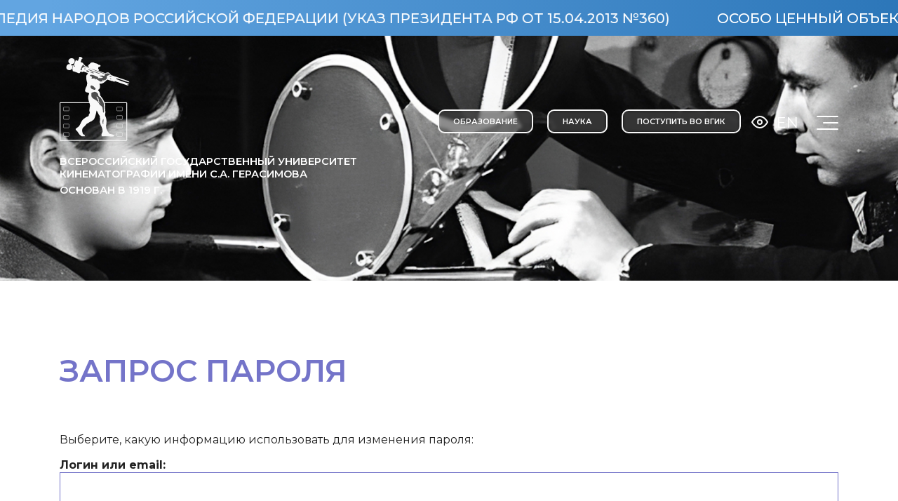

--- FILE ---
content_type: text/html; charset=utf-8
request_url: https://vgik.info/auth/?forgot_password=yes&backurl=%2Fscience%2Fsociety%2FDiskussionnyj+klub%2F2014-2015_DK.php
body_size: 11618
content:

<!DOCTYPE html>
<html lang="ru">
<head>
    <meta charset="UTF-8">
    <title>Запрос пароля</title>

    <meta name="viewport" content="width=device-width, initial-scale=1.0, maximum-scale=1.0, user-scalable=no" />
    <meta name="viewport" content="width=device-width, initial-scale=1" />


    <script data-skip-moving="true">(function(w, d, n) {var cl = "bx-core";var ht = d.documentElement;var htc = ht ? ht.className : undefined;if (htc === undefined || htc.indexOf(cl) !== -1){return;}var ua = n.userAgent;if (/(iPad;)|(iPhone;)/i.test(ua)){cl += " bx-ios";}else if (/Windows/i.test(ua)){cl += ' bx-win';}else if (/Macintosh/i.test(ua)){cl += " bx-mac";}else if (/Linux/i.test(ua) && !/Android/i.test(ua)){cl += " bx-linux";}else if (/Android/i.test(ua)){cl += " bx-android";}cl += (/(ipad|iphone|android|mobile|touch)/i.test(ua) ? " bx-touch" : " bx-no-touch");cl += w.devicePixelRatio && w.devicePixelRatio >= 2? " bx-retina": " bx-no-retina";if (/AppleWebKit/.test(ua)){cl += " bx-chrome";}else if (/Opera/.test(ua)){cl += " bx-opera";}else if (/Firefox/.test(ua)){cl += " bx-firefox";}ht.className = htc ? htc + " " + cl : cl;})(window, document, navigator);</script>


<link href="https://cdn.jsdelivr.net/npm/swiper@8/swiper-bundle.min.css" type="text/css" rel="stylesheet"/>
<link href="/bitrix/cache/css/s1/vgik/template_f9153972df5d339bbfb118e9421078b0/template_f9153972df5d339bbfb118e9421078b0_v1.css?1768997868172533" type="text/css" rel="stylesheet" data-template-style="true"/>
	<link rel="stylesheet" href="https://cdn.jsdelivr.net/npm/glightbox/dist/css/glightbox.min.css" />
    






    <link rel="stylesheet" href="/local/templates/vgik/css/grid.css">
    <link rel="stylesheet" href="/local/templates/vgik/css/reset.css">
    <link rel="stylesheet" href="/local/templates/vgik/css/calendar.css">
    <link rel="stylesheet" href="/local/templates/vgik/css/bvi.css">
    <link rel="stylesheet" href="https://cdn.jsdelivr.net/npm/swiper@8/swiper-bundle.min.css" />
    <link rel="stylesheet" href="/local/templates/vgik/css/main.css?ver=1.2">

	
</head>
<body>

<style>
.block-header{
    position: relative;
}
.old-version-site{
    right: 0;
    top:160px;
    position: absolute;
    color: #fff;
    text-decoration: underline;
}

.old-version-site:hover{
    text-decoration: none;
}

@media (max-width:760px) {
    .old-version-site{
    top:40px;
}
}


</style>

<header class="">
        <div class="ticker">
        <span>
            Особо ценный объект культурного наследия народов Российской Федерации (указ Президента РФ от 15.04.2013 №360)        </span>
    </div>
    <div class="container block-header">
        <div class="header-row">
            <a href="/" class="logo">
                <img src="/local/templates/vgik/img/logo.svg" alt="">
				<span>
					ВСЕРОССИЙСКИЙ ГОСУДАРСТВЕННЫЙ УНИВЕРСИТЕТ КИНЕМАТОГРАФИИ ИМЕНИ С.А.&nbsp;ГЕРАСИМОВА

					<b>основан в <em>1919</em> г.</b>
				</span>
            </a>
            <div class="navigation">
				
                
<nav class="primary-nav">
    <ul>
                <li><a href="/facultets/">ОБРАЗОВАНИЕ</a></li>
                <li><a href="https://nauka.vgik.info">НАУКА</a></li>
                <li><a href="/abiturient/higher/abiturientam.php">Поступить во ВГИК</a></li>
            </ul>

</nav>
                <div class="profile-btns">
                    <div class="send-blind bvi-open">
                        <a itemprop="copy" alt="Версия для людей с ограниченными возможностями" title="Версия для людей с ограниченными возможностями">
                        <svg width="24" height="24" viewBox="0 0 24 24" fill="none" xmlns="http://www.w3.org/2000/svg">
                            <path d="M1 12C1 12 5 4 12 4C19 4 23 12 23 12C23 12 19 20 12 20C5 20 1 12 1 12Z" stroke="#F8F8F8" stroke-width="2" stroke-linecap="round" stroke-linejoin="round"/>
                            <path d="M12 15C13.6569 15 15 13.6569 15 12C15 10.3431 13.6569 9 12 9C10.3431 9 9 10.3431 9 12C9 13.6569 10.3431 15 12 15Z" stroke="#F8F8F8" stroke-width="2" stroke-linecap="round" stroke-linejoin="round"/>
                        </svg>
						</a>
                    </div>
<!--
                    <a href="/auth/" class="profile">
                        <svg width="24" height="24" viewBox="0 0 24 24" fill="none" xmlns="http://www.w3.org/2000/svg">
                            <path d="M20 21V19C20 17.9391 19.5786 16.9217 18.8284 16.1716C18.0783 15.4214 17.0609 15 16 15H8C6.93913 15 5.92172 15.4214 5.17157 16.1716C4.42143 16.9217 4 17.9391 4 19V21" stroke="#F8F8F8" stroke-width="2" stroke-linecap="round" stroke-linejoin="round"/>
                            <path d="M12 11C14.2091 11 16 9.20914 16 7C16 4.79086 14.2091 3 12 3C9.79086 3 8 4.79086 8 7C8 9.20914 9.79086 11 12 11Z" stroke="#F8F8F8" stroke-width="2" stroke-linecap="round" stroke-linejoin="round"/>
                        </svg>
                    </a>
-->
<div>
	<a href="javascript:translate();" class="lang" style="margin: 0 0 0 12px">
                        En
                    </a>
					</div>
                </div>

                <div class="nav-toggle">
                    <span></span><span></span><span></span>
                </div>
            </div>
        </div>

    
    </div>
</header>
<main>

        <div class="first-screen-iner-page-news" style="background: url(/local/templates/vgik/img/sept/bg_new.png); background-position: center; background-repeat: no-repeat; background-size: cover;"></div>

    <div class="first-screen-iner-page-news first-screen-iner-page-news_mobile" style="background: url(/local/templates/vgik/img/sept/bg_new_mobile.jpg); background-position: center; background-repeat: no-repeat; background-size: cover;"></div>


    <div class="default_page_inner">
        <div class="container">


  
            <div class="iner-page-title">Запрос пароля</div>

            
    <form name="bform" method="post" target="_top" action="/auth/index.php?forgot_password=yes&amp;backurl=%2Fscience%2Fsociety%2FDiskussionnyj+klub%2F2014-2015_DK.php">
	<input type="hidden" name="backurl" value="/auth/index.php?backurl=%2Fscience%2Fsociety%2FDiskussionnyj+klub%2F2014-2015_DK.php" />
	<input type="hidden" name="AUTH_FORM" value="Y">
	<input type="hidden" name="TYPE" value="SEND_PWD">

	<p>Выберите, какую информацию использовать для изменения пароля:</p>

	<div style="margin-top: 16px">
		<div><b>Логин или email:</b></div>
		<div>
			<input type="text" name="USER_LOGIN" value="" />
			<input type="hidden" name="USER_EMAIL" />
		</div>
		<div>Контрольная строка для смены пароля, а также ваши регистрационные данные, будут высланы вам по email.</div>
	</div>


	<div style="margin-top: 16px">
		<div>
			<input type="hidden" name="captcha_sid" value="0tto686sau82gkt3mbba32ncwpef9g8u" />
			<img src="/bitrix/tools/captcha.php?captcha_sid=0tto686sau82gkt3mbba32ncwpef9g8u" width="180" height="40" alt="CAPTCHA" />
		</div>
		<div>Введите символы с картинки:</div>
		<div><input type="text" name="captcha_word" maxlength="50" value="" /></div>
	</div>
	<div style="margin-top: 20px">
		<input type="submit" name="send_account_info" value="Выслать" />
	</div>
</form>

<div style="margin-top: 16px">
	<p><a href="/auth/index.php?login=yes&amp;backurl=%2Fscience%2Fsociety%2FDiskussionnyj+klub%2F2014-2015_DK.php"><b>Авторизация</b></a></p>
</div>

    </div>
    </div>
</main>
<footer>
    <div class="container">
        <div class="footer-row">
            <div class="col-footer">
                <div class="title-footer">
                    Контакты
                </div>
                <div class="desc-footer">
                    <p><a href="tel: +7 (499) 181-13-14">+7 (499) 181-13-14</a></p>
<p><a href="mailto: mail@vgik.info">mail@vgik.info</a></p>
<p>Россия, 129226 Москва, ул. <br>Вильгельма Пика, д.3</p>
<p>Пн-пт 9:15 - 17:45</p>                </div>

                <ul class="social-list">
    <li>
        <a href="https://vk.com/public171289540">
            <svg width="25" height="24" viewBox="0 0 25 24" fill="none" xmlns="http://www.w3.org/2000/svg">
                <path d="M21.5871 6.85507C21.7271 6.39007 21.5871 6.04907 20.9248 6.04907H18.731C18.1728 6.04907 17.9177 6.34407 17.7777 6.66807C17.7777 6.66807 16.6623 9.38707 15.0817 11.1501C14.5715 11.6631 14.3384 11.8251 14.0603 11.8251C13.9213 11.8251 13.7192 11.6631 13.7192 11.1981V6.85507C13.7192 6.29707 13.5582 6.04907 13.093 6.04907H9.64575C9.29762 6.04907 9.08754 6.30707 9.08754 6.55307C9.08754 7.08107 9.87783 7.20307 9.95886 8.69107V11.9191C9.95886 12.6261 9.83181 12.7551 9.55171 12.7551C8.80844 12.7551 6.99979 10.0261 5.9264 6.90207C5.71732 6.29507 5.50625 6.05007 4.94604 6.05007H2.75325C2.12602 6.05007 2.00098 6.34507 2.00098 6.66907C2.00098 7.25107 2.74425 10.1311 5.46323 13.9401C7.27589 16.5411 9.82781 17.9511 12.1527 17.9511C13.5462 17.9511 13.7182 17.6381 13.7182 17.0981V15.1321C13.7182 14.5061 13.8513 14.3801 14.2924 14.3801C14.6165 14.3801 15.1747 14.5441 16.4762 15.7971C17.9628 17.2831 18.2088 17.9501 19.0441 17.9501H21.2369C21.8632 17.9501 22.1763 17.6371 21.9962 17.0191C21.7991 16.4041 21.0889 15.5091 20.1465 14.4501C19.6344 13.8461 18.8691 13.1961 18.636 12.8711C18.3109 12.4521 18.4049 12.2671 18.636 11.8951C18.637 11.8961 21.309 8.13407 21.5871 6.85507Z" fill="#F8F8F8"/>
            </svg>
        </a>
    </li>
    <li>
        <a href="https://www.youtube.com/channel/UCplgX4wp3esYMJjneR7vyfg">
            <svg width="25" height="24" viewBox="0 0 25 24" fill="none" xmlns="http://www.w3.org/2000/svg">
                <g clip-path="url(#clip0_332_4128)">
                    <path d="M23.5169 6.50708C23.381 6.02231 23.1162 5.58342 22.7507 5.23708C22.3748 4.88008 21.9142 4.62471 21.4122 4.49508C19.5335 4.00008 12.0068 4.00008 12.0068 4.00008C8.86897 3.96439 5.73193 4.12135 2.61337 4.47008C2.11138 4.60929 1.65159 4.87036 1.27489 5.23008C0.904755 5.58608 0.636657 6.02508 0.496607 6.50608C0.160178 8.31782 -0.00328232 10.1574 0.00842991 12.0001C-0.00357444 13.8411 0.159485 15.6801 0.496607 17.4941C0.633656 17.9731 0.900753 18.4101 1.27189 18.7631C1.64302 19.1161 2.10519 19.3711 2.61337 19.5061C4.51706 20.0001 12.0068 20.0001 12.0068 20.0001C15.1486 20.0358 18.2896 19.8789 21.4122 19.5301C21.9142 19.4004 22.3748 19.1451 22.7507 18.7881C23.1161 18.4418 23.3806 18.0029 23.5159 17.5181C23.8612 15.707 24.029 13.8667 24.0171 12.0231C24.0431 10.1717 23.8755 8.32264 23.5169 6.50608V6.50708ZM9.61391 15.4241V8.57708L15.8762 12.0011L9.61391 15.4241Z" fill="#F8F8F8"/>
                </g>
                <defs>
                    <clipPath id="clip0_332_4128">
                        <rect width="24.0087" height="24" fill="white" transform="translate(0.00878906)"/>
                    </clipPath>
                </defs>
            </svg>
        </a>
    </li>
    <li>
        <a href="https://t.me/vgikmoscow">
            <svg width="25" height="24" viewBox="0 0 25 24" fill="none" xmlns="http://www.w3.org/2000/svg">
                <path d="M22.465 4.62225L19.2951 19.566C19.0558 20.6205 18.4323 20.883 17.5463 20.3865L12.716 16.8285L10.3857 19.0695C10.1276 19.3275 9.91225 19.5428 9.41482 19.5428L9.76219 14.6258L18.7137 6.54C19.1031 6.1935 18.6289 6.00075 18.109 6.348L7.04246 13.314L2.27823 11.823C1.24211 11.4998 1.22335 10.7873 2.49431 10.29L21.1288 3.11325C21.9916 2.79 22.7464 3.30525 22.465 4.623V4.62225Z" fill="#F8F8F8"/>
            </svg>
        </a>
    </li>
    <li><a href="https://rutube.ru/channel/23580840/">
            <svg width="25" height="20" viewBox="0 0 25 20" fill="none" xmlns="http://www.w3.org/2000/svg">
                <path fill-rule="evenodd" clip-rule="evenodd" d="M21.9794 1.56386C21.4186 1.03819 20.7704 0.681058 19.9608 0.451791L19.3578 0.281016L9.69213 0.258484L0.0264767 0.23595L0.0460779 9.9807L0.0656786 19.7255H2.49648H4.92729L4.94743 16.5423L4.96757 13.3591H9.63094H14.2942L16.3545 16.4266C17.4877 18.1137 18.4674 19.5548 18.5317 19.6291C18.6389 19.7528 18.8726 19.7641 21.3375 19.7641C22.8165 19.7641 24.0265 19.7486 24.0265 19.7295C24.0265 19.7106 22.9828 18.2829 21.7071 16.5571C20.4315 14.8312 19.4041 13.4029 19.424 13.383C19.4439 13.3631 19.7323 13.2773 20.0649 13.1922C20.3975 13.1073 20.9103 12.9115 21.2043 12.7572C22.8775 11.8794 23.4863 10.2901 23.4863 6.79982C23.4863 3.95192 23.1018 2.61598 21.9794 1.56386ZM4.96587 9.12236V6.84041V4.55846L11.4038 4.57953C17.7772 4.60029 17.844 4.60214 18.0596 4.76034C18.4925 5.07796 18.5473 5.30993 18.5474 6.82675C18.5475 8.46936 18.493 8.65526 17.9357 8.91308C17.587 9.07444 17.5102 9.07652 11.2744 9.09936L4.96587 9.12236Z" fill="#FCFDFF"></path>
            </svg>
        </a></li>
</ul>
                <div class="footer-question">
                <a data-modal="form_komissia" href="#" class="btn btn-border">
                   Задать вопрос <br>приемной комиссии
                </a>
                </div>

                <div class="footer-search">
                    <a class="footer-search__link" href="/search/index.php">

                    <span class="footer-search__link-icon">
                        <svg xmlns="http://www.w3.org/2000/svg" xmlns:xlink="http://www.w3.org/1999/xlink" viewBox="0,0,256,256" width="50px" height="50px"><g fill="#ffffff" fill-rule="nonzero" stroke="none" stroke-width="1" stroke-linecap="butt" stroke-linejoin="miter" stroke-miterlimit="10" stroke-dasharray="" stroke-dashoffset="0" font-family="none" font-weight="none" font-size="none" text-anchor="none" style="mix-blend-mode: normal"><g transform="scale(5.12,5.12)"><path d="M21,3c-9.39844,0 -17,7.60156 -17,17c0,9.39844 7.60156,17 17,17c3.35547,0 6.46094,-0.98437 9.09375,-2.65625l12.28125,12.28125l4.25,-4.25l-12.125,-12.09375c2.17969,-2.85937 3.5,-6.40234 3.5,-10.28125c0,-9.39844 -7.60156,-17 -17,-17zM21,7c7.19922,0 13,5.80078 13,13c0,7.19922 -5.80078,13 -13,13c-7.19922,0 -13,-5.80078 -13,-13c0,-7.19922 5.80078,-13 13,-13z"></path></g></g></svg>
                    </span>
                  
                    <span class="footer-search__link-text">
                    Поиск
                    </span>
                       
                </a>
                </div>

            </div>
            <div class="col-footer">
                <div class="title-footer">
                    Университет
                </div>

                <tr>
	<td class="menu_vl">
<ul>
				<li ><a href="https://minobrnauki.gov.ru/">Министерство науки и высшего образования Российской Федерации</a></li>
					<li ><a href="https://culture.gov.ru/">Министерство культуры Российской Федерации</a></li>
					<li ><a href="https://edu.gov.ru/">Министерство просвещения Российской Федерации</a></li>
					<li ><a href="https://obrnadzor.gov.ru/">Федеральная служба по надзору  в сфере образования и науки</a></li>
					<li ><a href="https://digital.gov.ru/ru/">Министерство цифрового развития, связи и массовых коммуникаций Российской Федерации</a></li>
					<li ><a href="/sveden/">Сведения об образовательной организации</a></li>
					<li ><a href="https://culture.gov.ru/documents/utochnennye-svedeniya-o-dokhodakh-raskhodakh-ob-imushchestve-i-obyazatelstvakh-imushchestvennogo-kha2006202201/">Сведения о доходах и имуществе руководителя организации</a></li>
					<li ><a href="/sveden/corruption/">Противодействие коррупции</a></li>
					<li ><a href="https://vgik.info/sveden/terror/?clear_cache=Y">Противодействие терроризму</a></li>
					<li ><a href="/skhema-navigatsii-po-institutu.php">Навигация</a></li>
					<li ><a href="/#">Карта сайта</a></li>
					<li ><a href="/contacts/">Контакты</a></li>
		</ul>
	</td>
</tr>

            </div>
            <div class="col-footer">
                <div class="title-footer">
                    Технологии
                </div>

                
<ul>
            <li><a href="/auth/index.php">Сервисы для студентов</a></li>
            <li><a href="/auth/index.php">Взаимодействие преподаватель/студент</a></li>
            <li><a href="/mailto:students@vgik.info">Корпоративная почта для студентов</a></li>
            <li><a href="https://mail.vgik.info/">Корпоративная почта для сотрудников</a></li>
            <li><a href="/auth/index.php">Личный кабинет преподавателя</a></li>
            <li><a href="/sveden/document/%D0%9F%D0%BE%D0%BB%D0%BE%D0%B6%D0%B5%D0%BD%D0%B8%D0%B5_%20%D0%BE%D0%B1%20%D0%BE%D0%B1%D0%B5%D1%81%D0%BF%D0%B5%D1%87%D0%B5%D0%BD%D0%B8%D0%B8%20%D0%B1%D0%B5%D0%B7%D0%BE%D0%BF%D0%B0%D1%81%D0%BD%D0%BE%D1%81%D1%82%D0%B8%20%D0%9F%D0%94.pdf">Персональные данные</a></li>
            <li><a href="https://nauka.vgik.info/mainmuseum">Интерактивный музей ВГИК</a></li>
    </ul>
            </div>
            <div class="col-footer">
                <div class="title-footer">
                    Для СМИ
                </div>
                
<ul>
            <li><a href="/press_service/Logo.php">Символика</a></li>
            <li><a href="/educ_resource/general/press-service.php">Связь с общественностью</a></li>
            <li><a href="/#">ВГИК в СМИ</a></li>
    </ul>            </div>
        </div>
		<p class="copyright">Основан в 1919 г. <br /> <br /> Сайт соответствует требованиям Рособрнадзора</p>
    </div>
</footer>


<div class="menu-wrapper">
    <div class="container">
        <div class="menu-header">
            <div class="profile-btns">
                <div class="send-blind bvi-open">
                    <svg width="24" height="24" viewBox="0 0 24 24" fill="none" xmlns="http://www.w3.org/2000/svg">
                        <path d="M1 12C1 12 5 4 12 4C19 4 23 12 23 12C23 12 19 20 12 20C5 20 1 12 1 12Z" stroke="#F8F8F8" stroke-width="2" stroke-linecap="round" stroke-linejoin="round"/>
                        <path d="M12 15C13.6569 15 15 13.6569 15 12C15 10.3431 13.6569 9 12 9C10.3431 9 9 10.3431 9 12C9 13.6569 10.3431 15 12 15Z" stroke="#F8F8F8" stroke-width="2" stroke-linecap="round" stroke-linejoin="round"/>
                    </svg>
                </div>
                <a href="/auth/" class="profile">
                    <svg width="24" height="24" viewBox="0 0 24 24" fill="none" xmlns="http://www.w3.org/2000/svg">
                        <path d="M20 21V19C20 17.9391 19.5786 16.9217 18.8284 16.1716C18.0783 15.4214 17.0609 15 16 15H8C6.93913 15 5.92172 15.4214 5.17157 16.1716C4.42143 16.9217 4 17.9391 4 19V21" stroke="#F8F8F8" stroke-width="2" stroke-linecap="round" stroke-linejoin="round"/>
                        <path d="M12 11C14.2091 11 16 9.20914 16 7C16 4.79086 14.2091 3 12 3C9.79086 3 8 4.79086 8 7C8 9.20914 9.79086 11 12 11Z" stroke="#F8F8F8" stroke-width="2" stroke-linecap="round" stroke-linejoin="round"/>
                    </svg>
                </a>
                <a href="javascript:translate();" class="lang">
                    En
                </a>
            </div>
            <div class="nav-toggle">
                <span></span><span></span><span></span>
            </div>
        </div>

        <div class="menu-body">
            <ul>
                                    <li class="parent-link">
                        <a href="/sveden/">Сведения об образовательной организации</a>
                                                    <ul>
                                                                    <li><a href="/sveden/common/">Основные сведения</a></li>
                                                                    <li><a href="/sveden/managers/">Ректорат ВГИК</a></li>
                                                                    <li><a href="/today/sovet/">Попечительский совет</a></li>
                                                                    <li><a href="/sveden/struct/">Структура и органы управления образовательной организацией</a></li>
                                                                    <li><a href="/sveden/document/">Документы</a></li>
                                                                    <li><a href="/sveden/education/">Образование</a></li>
                                                                    <li><a href="/sveden/eduStandarts/">Образовательные стандарты</a></li>
                                                                    <li><a href="/sveden/employees/">Руководство. Педагогический (научно-педагогический) состав</a></li>
                                                                    <li><a href="/sveden/objects/">Материально-техническое обеспечение и оснащенность образовательного процесса</a></li>
                                                                    <li><a href="/sveden/grants/">Стипендии и иные виды материальной поддержки</a></li>
                                                                    <li><a href="/sveden/paid_edu">Платные образовательные услуги</a></li>
                                                                    <li><a href="/sveden/budget/">Финансово-хозяйственная деятельность</a></li>
                                                                    <li><a href="/sveden/vacant/">Вакантные места для приема (перевода)</a></li>
                                                                    <li><a href="/sveden/corruption/">Антикоррупционная деятельность</a></li>
                                                                    <li><a href="/sveden/ovz/">Доступная среда</a></li>
                                                                    <li><a href="/sveden/inter/">Международное сотрудничество</a></li>
                                                                    <li><a href="/contacts/">Контакты</a></li>
                                                            </ul>
                                            </li>

                                    <li>
                        <a href="/facultets/">Высшее образование</a>
                                            </li>

                                    <li>
                        <a href="/for_students.php">Информация для студентов</a>
                                            </li>

                                    <li>
                        <a href="https://eios.vgik.info/">ЭИОС</a>
                                            </li>

                                    <li>
                        <a href="https://vgik.info/abiturient/higher/abiturientam.php">Поступающим</a>
                                            </li>

                                    <li>
                        <a href="https://vgikteatr.ru/">Учебный театр</a>
                                            </li>

                                    <li>
                        <a href="/proekty/">Творческие проекты</a>
                                            </li>

                                    <li>
                        <a href="/cultura/">Национальный проект «Культура»</a>
                                            </li>

                                    <li>
                        <a href="/covid.php">STOP COVID</a>
                                            </li>

                                    <li class="parent-link">
                        <a href="/secondary-education/">Среднее профессиональное образование</a>
                                                    <ul>
                                                                    <li><a href="/secondary-education/college.php">Колледж</a></li>
                                                            </ul>
                                            </li>

                                    <li>
                        <a href="https://vgik.info/programs/index.php?bitrix_include_areas=Y">Высшие курсы кино и телевидения ВГИК</a>
                                            </li>

                                    <li>
                        <a href="https://nauka.vgik.info/">Наука</a>
                                            </li>

                                    <li>
                        <a href="/filial/">Филиалы ВГИКа</a>
                                            </li>

                                    <li>
                        <a href="/deat/">International Affairs Department</a>
                                            </li>

                                    <li class="parent-link">
                        <a href="/publishers/">Издательская деятельность</a>
                                                    <ul>
                                                                    <li><a href="/publishers/">Общая информация</a></li>
                                                                    <li><a href="/publishers/publications/">Издания ВГИК</a></li>
                                                            </ul>
                                            </li>

                                    <li class="parent-link">
                        <a href="/umo/">Федеральное учебно-методическое объединение</a>
                                                    <ul>
                                                                    <li><a href="/umo/index.php">О ФУМО</a></li>
                                                                    <li><a href="/umo/sostav.php">Состав</a></li>
                                                            </ul>
                                            </li>

                                    <li>
                        <a href="/kinostudia/">Учебная киностудия</a>
                                            </li>

                                    <li class="parent-link">
                        <a href="/library/">Библиотека</a>
                                                    <ul>
                                                                    <li><a href="/library/information/">Информация</a></li>
                                                                    <li><a href="/library/contacts/">Контакты</a></li>
                                                            </ul>
                                            </li>

                                    <li>
                        <a href="https://vgik.info/vgik_tv.php">Фильмы ВГИК</a>
                                            </li>

                                    <li>
                        <a href="/skhema-navigatsii-po-institutu.php">Схема навигации по университету</a>
                                            </li>

                                    <li>
                        <a href="/search/">Поиск</a>
                                            </li>

                                    <li>
                        <a href="https://vgik.info/abiturient/higher/arch-pk.php">Архив приемной комиссии</a>
                                            </li>

                
            </ul>
        </div>

    </div>
</div>
<div id="send-message" class="modal-wrapper">
    <div class="modal">
        <div class="close">
            <span></span><span></span>
        </div>
        <div class="title-col">
            <div class="title-modal">
                Горячая линия ректора
            </div>
        </div>
        <div class="form-col">
            <div class="form-title">
                Отправить сообщение
            </div>
            <form class="ajax-add-form-result" method="POST" enctype="multipart/form-data" data-success-message="Ваше сообщение успешно отрправлено!">
                <input type="hidden" name="FORM_ID" value="3">
                <input type="hidden" name="sessid" value="3cd4f8e1d53f2b05b3999847bc33911d" />
                <input style="display: none" type="text" name="USERFIO" />
                <label for=""><input type="text" required name="VALUES[form_text_20]" placeholder="ФИО*"></label>
                <label for=""><input type="text" required name="VALUES[form_text_22]" placeholder="Курс*"></label>
                <label for=""><input type="text" required name="VALUES[form_text_23]" placeholder="Факультет*"></label>
                <label for=""><input type="text" required name="VALUES[form_text_24]" placeholder="Мастерская*"></label>
                <textarea name="VALUES[form_textarea_25]" placeholder="Пожелание, предложение, проблема"></textarea>

                <label for="agree" class="agree">
                    <input type="checkbox" id="agree">
                    <span>Нажимая на кнопку, вы соглашаетесь с условиями  Политики конфиденциальности</span>
                </label>

                <button type="submit" class="btn btn-primary">
                    Отправить
                </button>
            </form>
        </div>
    </div>
</div>








<!-- Yandex.Metrika counter -->
<noscript><div><img src="https://mc.yandex.ru/watch/97273000" style="position:absolute; left:-9999px;" alt="" /></div></noscript>
<!-- /Yandex.Metrika counter -->
<script>if(!window.BX)window.BX={};if(!window.BX.message)window.BX.message=function(mess){if(typeof mess==='object'){for(let i in mess) {BX.message[i]=mess[i];} return true;}};</script>
<script>(window.BX||top.BX).message({"JS_CORE_LOADING":"Загрузка...","JS_CORE_NO_DATA":"- Нет данных -","JS_CORE_WINDOW_CLOSE":"Закрыть","JS_CORE_WINDOW_EXPAND":"Развернуть","JS_CORE_WINDOW_NARROW":"Свернуть в окно","JS_CORE_WINDOW_SAVE":"Сохранить","JS_CORE_WINDOW_CANCEL":"Отменить","JS_CORE_WINDOW_CONTINUE":"Продолжить","JS_CORE_H":"ч","JS_CORE_M":"м","JS_CORE_S":"с","JSADM_AI_HIDE_EXTRA":"Скрыть лишние","JSADM_AI_ALL_NOTIF":"Показать все","JSADM_AUTH_REQ":"Требуется авторизация!","JS_CORE_WINDOW_AUTH":"Войти","JS_CORE_IMAGE_FULL":"Полный размер"});</script><script src="/bitrix/js/main/core/core.min.js?1768911383242882"></script><script>BX.Runtime.registerExtension({"name":"main.core","namespace":"BX","loaded":true});</script>
<script>BX.setJSList(["\/bitrix\/js\/main\/core\/core_ajax.js","\/bitrix\/js\/main\/core\/core_promise.js","\/bitrix\/js\/main\/polyfill\/promise\/js\/promise.js","\/bitrix\/js\/main\/loadext\/loadext.js","\/bitrix\/js\/main\/loadext\/extension.js","\/bitrix\/js\/main\/polyfill\/promise\/js\/promise.js","\/bitrix\/js\/main\/polyfill\/find\/js\/find.js","\/bitrix\/js\/main\/polyfill\/includes\/js\/includes.js","\/bitrix\/js\/main\/polyfill\/matches\/js\/matches.js","\/bitrix\/js\/ui\/polyfill\/closest\/js\/closest.js","\/bitrix\/js\/main\/polyfill\/fill\/main.polyfill.fill.js","\/bitrix\/js\/main\/polyfill\/find\/js\/find.js","\/bitrix\/js\/main\/polyfill\/matches\/js\/matches.js","\/bitrix\/js\/main\/polyfill\/core\/dist\/polyfill.bundle.js","\/bitrix\/js\/main\/core\/core.js","\/bitrix\/js\/main\/polyfill\/intersectionobserver\/js\/intersectionobserver.js","\/bitrix\/js\/main\/lazyload\/dist\/lazyload.bundle.js","\/bitrix\/js\/main\/polyfill\/core\/dist\/polyfill.bundle.js","\/bitrix\/js\/main\/parambag\/dist\/parambag.bundle.js"]);
</script>
<script>BX.Runtime.registerExtension({"name":"ui.dexie","namespace":"BX.DexieExport","loaded":true});</script>
<script>BX.Runtime.registerExtension({"name":"fc","namespace":"window","loaded":true});</script>
<script>(window.BX||top.BX).message({"LANGUAGE_ID":"ru","FORMAT_DATE":"DD.MM.YYYY","FORMAT_DATETIME":"DD.MM.YYYY HH:MI:SS","COOKIE_PREFIX":"BITRIX_SM","SERVER_TZ_OFFSET":"10800","UTF_MODE":"Y","SITE_ID":"s1","SITE_DIR":"\/","USER_ID":"","SERVER_TIME":1769340426,"USER_TZ_OFFSET":0,"USER_TZ_AUTO":"Y","bitrix_sessid":"3cd4f8e1d53f2b05b3999847bc33911d"});</script><script src="/bitrix/js/ui/dexie/dist/dexie.bundle.min.js?1751893849102530"></script>
<script src="/bitrix/js/main/core/core_frame_cache.min.js?176891138310214"></script>
<script src="https://ajax.googleapis.com/ajax/libs/jquery/3.6.3/jquery.min.js"></script>
<script src="/bitrix/js/seo/font.js?1734349201203"></script>
<script src="https://cdn.jsdelivr.net/npm/swiper@8/swiper-bundle.min.js"></script>
<script src="https://cdn.jsdelivr.net/gh/mcstudios/glightbox/dist/js/glightbox.min.js"></script>
<script>BX.setJSList(["\/local\/templates\/vgik\/js\/caleandar.js","\/local\/templates\/vgik\/js\/bvi.js","\/local\/templates\/vgik\/js\/app.js","\/local\/templates\/vgik\/backend.js","\/bitrix\/templates\/.default\/components\/bitrix\/menu\/festival_inner\/script.js"]);</script>
<script>BX.setCSSList(["\/local\/templates\/vgik\/css\/main.css","\/local\/templates\/vgik\/css\/dop-main.css","\/local\/templates\/vgik\/css\/dop-main2.css","\/bitrix\/templates\/.default\/components\/bitrix\/menu\/festival_inner\/style.css","\/local\/templates\/vgik\/styles.css"]);</script>


<script  src="/bitrix/cache/js/s1/vgik/template_4e1758ea63135f569357b862a20f29b1/template_4e1758ea63135f569357b862a20f29b1_v1.js?1768997868104956"></script>



<script>
document.bform.onsubmit = function(){document.bform.USER_EMAIL.value = document.bform.USER_LOGIN.value;};
document.bform.USER_LOGIN.focus();
</script>

<script type="text/javascript" >
   (function(m,e,t,r,i,k,a){m[i]=m[i]||function(){(m[i].a=m[i].a||[]).push(arguments)};
   m[i].l=1*new Date();
   for (var j = 0; j < document.scripts.length; j++) {if (document.scripts[j].src === r) { return; }}
   k=e.createElement(t),a=e.getElementsByTagName(t)[0],k.async=1,k.src=r,a.parentNode.insertBefore(k,a)})
   (window, document, "script", "https://mc.yandex.ru/metrika/tag.js", "ym");

   ym(97273000, "init", {
        clickmap:true,
        trackLinks:true,
        accurateTrackBounce:true
   });
</script>
</body>
</html>

--- FILE ---
content_type: image/svg+xml
request_url: https://vgik.info/local/templates/vgik/img/logo.svg
body_size: 21754
content:
<svg width="106" height="127" viewBox="0 0 106 127" fill="none" xmlns="http://www.w3.org/2000/svg">
<path d="M1.28487 68.5427C0.575494 68.5427 0 69.1182 0 69.8276V125.23C0 125.939 0.575494 126.516 1.28487 126.516H100.755C101.464 126.516 102.04 125.939 102.04 125.23V69.8276C102.04 69.1182 101.464 68.5427 100.755 68.5427H1.28487ZM1.20489 69.8276L100.755 69.7476L100.837 125.232C100.837 125.277 100.8 125.312 100.755 125.312H1.28487L1.20489 69.8276Z" fill="#F8F8F8"/>
<path d="M14.2224 80.6143C14.2224 80.9916 13.9147 81.2976 13.5391 81.2976H6.46454C6.08899 81.2976 5.78125 80.9916 5.78125 80.6143V76.2729C5.78125 75.8974 6.08899 75.5896 6.46454 75.5896H13.5391C13.9147 75.5896 14.2224 75.8974 14.2224 76.2729V80.6143Z" stroke="#F8F8F8" stroke-width="0.5"/>
<path d="M14.2224 93.4278C14.2224 93.8034 13.9147 94.1111 13.5391 94.1111H6.46454C6.08899 94.1111 5.78125 93.8034 5.78125 93.4278V89.0864C5.78125 88.7091 6.08899 88.4014 6.46454 88.4014H13.5391C13.9147 88.4014 14.2224 88.7091 14.2224 89.0864V93.4278Z" stroke="#F8F8F8" stroke-width="0.5"/>
<path d="M14.2224 106.24C14.2224 106.618 13.9147 106.924 13.5391 106.924H6.46454C6.08899 106.924 5.78125 106.618 5.78125 106.24V101.899C5.78125 101.523 6.08899 101.216 6.46454 101.216H13.5391C13.9147 101.216 14.2224 101.523 14.2224 101.899V106.24Z" stroke="#F8F8F8" stroke-width="0.5"/>
<path d="M14.2224 119.054C14.2224 119.43 13.9147 119.737 13.5391 119.737H6.46454C6.08899 119.737 5.78125 119.43 5.78125 119.054V114.713C5.78125 114.335 6.08899 114.029 6.46454 114.029H13.5391C13.9147 114.029 14.2224 114.335 14.2224 114.713V119.054Z" stroke="#F8F8F8" stroke-width="0.5"/>
<path d="M94.7988 80.6143C94.7988 80.9916 94.4911 81.2976 94.1155 81.2976H87.0427C86.6671 81.2976 86.3594 80.9916 86.3594 80.6143V76.2729C86.3594 75.8974 86.6671 75.5896 87.0427 75.5896H94.1155C94.4911 75.5896 94.7988 75.8974 94.7988 76.2729V80.6143Z" stroke="#F8F8F8" stroke-width="0.5"/>
<path d="M94.7988 93.4278C94.7988 93.8034 94.4911 94.1111 94.1155 94.1111H87.0427C86.6671 94.1111 86.3594 93.8034 86.3594 93.4278V89.0864C86.3594 88.7091 86.6671 88.4014 87.0427 88.4014H94.1155C94.4911 88.4014 94.7988 88.7091 94.7988 89.0864V93.4278Z" stroke="#F8F8F8" stroke-width="0.5"/>
<path d="M94.7988 106.24C94.7988 106.618 94.4911 106.924 94.1155 106.924H87.0427C86.6671 106.924 86.3594 106.618 86.3594 106.24V101.899C86.3594 101.523 86.6671 101.216 87.0427 101.216H94.1155C94.4911 101.216 94.7988 101.523 94.7988 101.899V106.24Z" stroke="#F8F8F8" stroke-width="0.5"/>
<path d="M94.7988 119.054C94.7988 119.43 94.4911 119.737 94.1155 119.737H87.0427C86.6671 119.737 86.3594 119.43 86.3594 119.054V114.713C86.3594 114.335 86.6671 114.029 87.0427 114.029H94.1155C94.4911 114.029 94.7988 114.335 94.7988 114.713V119.054Z" stroke="#F8F8F8" stroke-width="0.5"/>
<path fill-rule="evenodd" clip-rule="evenodd" d="M21.2969 14.0392C21.7698 14.5921 22.1662 15.0511 23.1764 14.8147C23.2911 13.8497 22.3453 13.0934 21.8498 12.384C21.775 13.0465 21.3473 13.3525 21.2969 14.0392Z" fill="#F8F8F8"/>
<path fill-rule="evenodd" clip-rule="evenodd" d="M41.3971 15.8078C39.7506 15.2705 38.078 14.6029 37.0922 13.7092C37.1026 13.3667 36.9548 13.1824 36.8714 12.939C36.2854 12.5582 35.5761 12.3791 34.9919 12.6052C33.4601 13.2015 32.2274 18.1358 31.3477 20.0014C32.1561 20.0066 32.7177 20.2552 33.448 20.3352C33.9191 19.6624 33.448 19.1268 33.5575 18.3462C33.6792 17.4699 34.6946 16.3172 35.1014 16.0268C37.9041 14.0291 42.289 16.7466 45.2621 17.2404C44.4015 16.2494 42.7324 16.2442 41.3971 15.8078Z" fill="#F8F8F8"/>
<path fill-rule="evenodd" clip-rule="evenodd" d="M37.5343 18.7878C38.1168 18.76 38.1898 18.906 38.6383 18.7878C40.0988 17.1899 36.2807 16.8509 37.5343 18.7878Z" fill="#F8F8F8"/>
<path fill-rule="evenodd" clip-rule="evenodd" d="M48.1363 18.2381C50.8538 19.3143 53.5817 20.8096 56.5322 21.6615C59.2393 23.3724 63.233 23.7966 66.0288 25.4135C67.2962 25.5074 68.1238 26.0429 69.0106 26.5193C68.2108 27.1765 68.0839 28.6161 67.0233 28.8369C66.4547 28.9534 66.1539 28.4701 65.4759 28.2875C64.3231 27.9763 61.823 28.251 61.3918 28.6161C61.7569 28.1641 60.7189 27.832 60.3973 28.0667C61.2492 30.0088 64.4588 29.5985 65.6984 31.1563C64.4448 31.5597 63.3234 32.0969 61.7204 32.1543C61.284 32.0795 61.4596 31.3823 60.9501 31.3771C60.738 31.8309 60.7224 32.4794 60.0669 32.4846C59.973 31.9891 59.6827 31.2189 59.1819 31.4919C58.9907 32.09 59.8844 31.5945 59.7331 32.156C59.5488 32.3004 59.3662 32.4481 58.9594 32.3769C59.3036 31.704 58.0657 31.9491 57.9684 31.3789C57.9405 30.9842 58.2987 30.9755 58.297 30.6086C57.8223 30.4782 57.6797 30.972 57.4155 30.7182C57.4294 30.4504 57.4311 30.1861 57.3059 30.061C54.0042 28.9413 51.5093 27.0183 47.1452 26.9662C46.608 27.4982 45.6552 27.6112 45.4883 28.5136C46.3211 29.3412 48.4284 28.9048 48.6909 30.3896C48.8387 31.2259 48.3153 31.5093 48.138 32.3803C48.9395 33.2375 50.4521 32.888 51.3406 32.4899C51.6918 32.9454 51.9543 32.4933 52.3369 32.3803C53.2531 32.6898 53.3505 33.7156 53.5522 34.4789C54.2059 33.9955 53.9781 33.2497 54.764 33.1523C55.2335 33.0967 55.6994 33.6096 56.3132 34.0355C57.4085 34.7971 58.8412 35.2404 59.2949 36.1341C60.6998 35.9411 60.7832 37.0747 61.7221 37.3477C62.3689 36.8956 63.2226 37.0608 64.0432 37.2399C65.0464 36.8817 64.5474 35.0196 65.5871 34.6997C66.4026 34.771 66.1174 35.9359 66.6912 36.2471C67.5901 36.2593 66.7016 34.4876 67.5762 34.4789C68.0873 34.5537 67.9013 35.3291 68.3464 35.4699C69.6608 34.8683 70.6779 33.0149 71.7715 31.8257C71.4412 31.3823 71.0848 30.9651 70.9996 30.2783C71.6881 28.1902 73.5537 27.7207 75.9687 27.2982C75.6296 25.5578 73.6458 24.4955 71.5507 24.8711C70.7075 25.0223 69.8416 25.7317 69.0106 25.643C65.4602 24.1148 61.437 23.0577 57.9666 21.4477C54.1607 20.3141 50.8955 18.6502 46.9209 17.6904C47.1 18.299 47.7207 18.0729 48.1363 18.2381Z" fill="#F8F8F8"/>
<path fill-rule="evenodd" clip-rule="evenodd" d="M60.0664 24.972C58.4007 24.3096 56.6203 23.4959 55.0955 22.7657C51.0375 21.8163 47.6697 20.1785 43.8325 19.0084C43.8082 18.8763 43.7108 18.9423 43.61 19.0084C43.4657 19.0084 43.5109 19.2014 43.3909 19.2292C43.3718 20.076 44.2828 20.029 44.8253 20.222C46.5622 20.8479 48.4591 21.4721 50.349 22.1032C54.0576 23.3307 57.6705 25.1876 61.5025 25.857C61.4416 25.1598 60.5271 25.1563 60.0664 24.972Z" fill="#F8F8F8"/>
<path fill-rule="evenodd" clip-rule="evenodd" d="M40.7399 20.335C39.2551 22.743 44.2381 23.5619 44.824 21.8824C43.6817 21.1487 42.4612 20.4914 40.7399 20.335Z" fill="#F8F8F8"/>
<path fill-rule="evenodd" clip-rule="evenodd" d="M46.9202 22.5464C46.7915 22.7116 46.6003 22.8141 46.5898 23.0958C46.7011 23.3879 47.0262 23.4661 47.141 23.7582C48.9701 23.4435 50.5175 25.9159 51.6685 24.1998C50.1767 23.6278 48.5997 22.5638 46.9202 22.5464Z" fill="#F8F8F8"/>
<path fill-rule="evenodd" clip-rule="evenodd" d="M75.3086 29.5011C76.2509 29.5445 78.2782 30.9911 78.5112 29.3933C77.4906 29.3724 75.512 27.672 75.3086 29.5011Z" fill="#F8F8F8"/>
<path fill-rule="evenodd" clip-rule="evenodd" d="M76.0781 32.3752C76.2398 33.2498 77.9333 34.9554 77.9576 32.8169C77.3856 32.6621 76.5111 32.304 76.0781 32.3752Z" fill="#F8F8F8"/>
<path fill-rule="evenodd" clip-rule="evenodd" d="M46.5917 45.4065C46.6247 45.6795 47.7931 47.7919 48.1356 48.0545C48.5685 48.3935 49.6048 48.6526 50.2359 48.9395C52.1136 49.8053 53.8471 50.2382 54.433 48.1675C54.0731 46.9765 53.4176 46.5975 52.5535 45.8499C52.1675 45.5108 51.8911 44.9979 51.5607 44.7441C50.2933 43.7617 48.3529 42.9289 47.2541 43.0889C47.0489 43.8591 46.4839 44.5546 46.5917 45.4065Z" fill="#F8F8F8"/>
<path fill-rule="evenodd" clip-rule="evenodd" d="M67.1342 82.7338C67.3324 81.0403 67.1342 79.2008 67.0246 77.4343C66.8647 74.8855 67.1724 72.2984 66.6925 70.2572C66.2214 68.2438 65.1851 66.985 64.2654 65.2864C63.5317 63.932 62.4641 62.1394 61.5027 61.1988C60.6438 60.359 59.145 59.7696 58.6321 58.7681C58.2062 57.9353 58.3713 56.9199 58.0792 56.1202C57.2899 53.9399 55.2887 53.1349 53.0006 52.5837C51.2463 53.1471 49.1739 53.3957 47.9203 54.4597C47.8977 55.8663 48.0455 57.991 48.1394 59.8722C49.1269 61.9933 50.9334 62.9861 52.8894 64.0728C56.3719 66.0062 59.232 68.2264 60.6212 72.1349C62.1477 73.4041 64.4375 74.849 64.9261 76.9927C65.0061 77.3352 64.8548 77.7073 64.9261 78.2115C65.013 78.8131 65.3242 79.4616 65.3677 80.1971C65.4651 81.7445 64.973 83.9543 66.5848 83.9543C67.0751 83.6413 67.0924 83.0867 67.1342 82.7338Z" fill="#F8F8F8"/>
<path fill-rule="evenodd" clip-rule="evenodd" d="M102.917 39.8862C97.0787 37.7129 90.7743 35.7569 85.4662 33.3662C85.7913 33.1732 85.68 32.5491 86.0191 32.3752C88.867 33.2115 91.7427 34.0686 94.4133 35.0232C95.3713 35.3657 96.2998 35.5969 97.2856 35.9064C99.9353 36.7427 102.566 38.3092 105.57 38.3388C104.868 36.8974 103.687 36.428 102.256 35.9064C94.3107 33.0098 86.0034 30.4001 78.289 27.6235C76.5921 26.8619 75.4568 23.9358 73.6503 23.5359C71.7691 23.1169 70.3729 24.0905 69.0116 24.7495C65.7655 23.249 61.9022 22.3588 58.6283 20.8827C60.8381 20.3228 58.5518 19.0484 58.2962 17.6801C58.1171 16.7099 58.6109 16.4387 58.5188 15.4737C59.7202 14.8339 61.8118 15.0704 61.8309 13.5925C61.8466 12.4693 60.2905 11.8625 58.6283 11.9373C58.1989 11.5878 57.7503 10.7707 56.8618 10.3882C55.9195 9.98826 54.3669 9.86134 52.9968 9.39538C52.4787 9.22152 52.051 8.75034 51.5607 8.62516C50.2184 8.27221 48.4554 8.45129 47.4748 8.73295C46.7203 8.95029 45.7379 10.2856 45.0424 10.9428C44.3279 11.6209 43.1282 12.3737 43.1664 13.483C43.2047 14.6409 44.1575 15.1486 44.9329 15.8023C42.9352 14.8096 40.6332 14.7904 38.9693 13.7038C37.7471 12.904 37.3663 11.1323 35.7667 10.9428C36.038 8.24439 32.8388 9.01114 31.7904 7.62717C32.5972 5.7077 32.778 3.16926 34.6627 2.32775C34.3758 0.785563 30.8168 -0.681864 29.4711 0.338727C28.8695 0.705583 29.6953 1.19936 29.4711 1.88613C28.7217 3.16056 28.3479 4.81229 27.5916 6.08672C26.4441 5.79637 25.6617 5.14089 24.3907 4.98268C23.3719 7.7906 22.0679 10.3151 21.0768 13.1509C20.8125 12.6954 20.0788 12.3789 19.5312 12.8223C19.0669 13.6881 19.8059 14.773 19.8615 15.8041C18.6497 17.3636 19.5399 19.5804 19.9728 21.5451C21.388 21.9033 22.9407 22.5188 24.8288 23.0925C26.0476 23.4628 28.4991 24.9598 29.6901 24.7477C30.9646 24.5269 30.6846 23.0108 31.6757 22.3206C32.7136 22.4857 33.5586 23.0682 34.7687 22.87C35.4885 22.7535 35.7372 22.2128 36.3161 22.2075C36.7386 22.2023 37.6584 22.757 37.9713 22.87C39.1606 23.3081 42.6362 24.1218 42.6101 25.3023C42.5962 25.9839 40.9114 26.9958 40.6228 27.62C40.0195 28.9135 40.1707 32.2048 40.402 34.133C40.5845 35.6821 41.3339 37.1808 41.5043 38.7752C41.8694 42.1708 40.8506 44.664 39.2962 46.7278C39.1136 48.849 37.5697 50.6467 39.0754 52.5784C40.0629 53.8476 44.2288 53.4999 44.4861 55.2316C44.6426 56.28 43.6933 57.4605 43.3838 58.5402C42.3823 62.0314 43.9071 66.4615 44.8755 69.1095C52.6699 68.7792 68.0362 68.7792 67.6815 68.042C66.4888 65.361 64.7553 62.5113 62.9315 60.2024C62.2795 59.373 61.358 58.3959 61.165 57.6587C61.019 57.1041 61.1459 56.4921 61.0537 56.0035C60.8746 55.049 60.6138 53.9936 60.28 53.2425C59.6576 51.836 58.1154 51.4778 58.0702 49.7113C60.1444 49.2402 61.0815 46.6913 61.0537 44.0781C61.0363 42.6941 60.2035 41.4388 60.1705 40.5399C66.2245 40.945 68.7229 36.887 72.0977 34.2477C73.3756 34.891 75.721 35.4335 77.4006 35.9029C78.016 36.0768 78.6489 36.4732 79.1653 36.5653C79.4783 36.6227 79.8573 36.4767 80.1616 36.5653C81.0517 36.8244 81.8846 37.5964 82.7 37.4503C83.2772 37.3478 83.3468 36.7549 83.8058 36.6784C89.0304 38.3057 93.8917 40.3226 99.0486 41.8648C99.5632 42.0195 100.118 42.3255 100.594 42.642C101.808 42.4664 102.649 43.3844 104.018 42.9706C103.746 41.9882 102.517 41.9691 102.14 41.0946C103.001 41.3919 104.271 41.5327 104.901 41.3154C104.732 40.2756 103.686 40.1678 102.917 39.8862ZM79.3931 116.75C77.644 116.283 76.2948 116.13 74.9751 115.537C72.814 112.668 70.2095 109.319 70.2251 104.382C70.2356 101.874 71.0423 99.7168 70.8893 97.2044C70.7867 95.5075 70.5242 93.6124 70.1156 92.0128C69.7348 90.5176 68.7647 89.0275 68.6777 87.5966C68.6186 86.5708 69.062 85.4529 69.1193 84.394C69.2393 82.212 68.8533 79.4823 68.6777 77.2116C68.5665 75.7077 68.6656 74.1464 68.8985 72.7955C68.6047 70.8516 68.2187 69.1391 67.7389 68.1811C66.9113 68.5566 44.9451 69.2921 44.879 69.113C45.4945 70.4239 45.7762 71.9122 45.8162 73.4596C45.8805 75.9563 44.7156 78.2131 44.9329 81.0784C45.0129 82.1129 45.6597 83.2935 45.5953 84.281C45.4893 85.9101 43.5403 86.6734 43.9401 88.5894C42.8917 89.9386 41.4208 90.1612 39.9638 90.9088C38.9015 91.453 37.7488 92.4318 36.65 93.2264C35.5929 93.9931 34.4836 95.0711 33.8907 95.9874C31.8252 99.1709 30.9141 103.278 27.9254 105.71C26.6666 106.734 25.1992 107.037 24.1682 108.69C24.2377 110.185 25.8373 111.192 26.9326 112.557C28.6661 114.725 29.2902 116.686 31.5696 118.3C32.2581 118.788 33.0509 119.621 33.6699 119.734C34.1689 119.828 34.9652 119.555 35.7685 119.513C36.7108 119.47 37.6862 119.856 38.1974 119.404C38.3504 117.001 36.191 117.406 35.3251 116.203C34.6488 115.257 34.0315 112.176 34.002 110.681C33.9324 107.548 35.8693 106.292 37.754 104.496C38.9346 103.373 39.8074 101.84 41.0679 100.85C41.7303 100.329 42.7631 99.9202 43.6081 99.4125C44.4357 98.9188 45.2007 98.232 45.9274 97.8703C46.5429 97.5591 47.2279 97.4844 47.8034 97.2062C49.3839 96.436 50.4253 94.7199 51.891 94.2261C53.8192 90.2985 54.9945 85.6198 55.8673 80.6385C56.7766 81.9703 57.2252 83.5177 58.1867 85.1677C58.5622 85.811 58.9152 86.6438 59.402 87.3776C59.9097 88.1391 60.586 88.765 60.7286 89.4744C60.8486 90.0725 60.6469 90.834 60.7286 91.5729C60.8051 92.2684 61.1546 92.9865 61.1702 93.562C61.2172 95.3545 60.3652 96.8828 60.8381 98.9709C61.9178 103.757 65.9567 108.179 64.7049 113.221C64.3746 114.551 63.4079 115.467 63.2688 116.865C63.1801 117.755 63.6096 118.625 63.5991 119.513C65.3134 119.588 67.3859 119.861 69.4514 119.734C72.581 119.546 75.4237 119.762 77.8474 119.847C79.167 119.892 82.3105 120.2 82.4844 118.962C82.6565 117.747 80.3545 117.009 79.3931 116.75Z" fill="#F8F8F8"/>
<path fill-rule="evenodd" clip-rule="evenodd" d="M66.0306 101.733C65.2691 99.1272 67.0477 95.9351 66.1402 93.5601C64.4589 94.9475 64.212 100.323 66.0306 101.733Z" fill="#F8F8F8"/>
<path fill-rule="evenodd" clip-rule="evenodd" d="M16.8822 11.1705C17.6837 11.8746 18.8747 13.1508 19.4223 14.4809C20.1474 20.5001 12.1652 22.0058 10.2544 17.2401C9.60937 12.7874 11.9566 10.3794 15.9989 10.8349C14.8236 9.7952 13.6187 9.04758 13.3457 7.52452C12.1513 0.780272 23.4178 -0.127302 22.7362 7.0829C22.4841 9.72914 20.1578 11.2505 16.8822 11.1705Z" fill="#F8F8F8"/>
<path fill-rule="evenodd" clip-rule="evenodd" d="M21.8498 12.3823C22.3453 13.0917 23.2911 13.8497 23.1764 14.813C22.1679 15.0494 21.7698 14.5922 21.2969 14.0375C21.3473 13.3525 21.775 13.0465 21.8498 12.3823Z" fill="#4E4E4E"/>
<path fill-rule="evenodd" clip-rule="evenodd" d="M45.2621 17.2404C42.289 16.7466 37.9041 14.0291 35.1014 16.0268C34.6946 16.3189 33.6792 17.4716 33.5575 18.3462C33.448 19.1251 33.9174 19.6624 33.448 20.3352C32.7195 20.2552 32.1561 20.0066 31.3477 20.0014C32.2257 18.1341 33.4584 13.2015 34.9919 12.6052C35.5761 12.3791 36.2854 12.5582 36.8714 12.939C36.9548 13.1841 37.1026 13.3684 37.0922 13.7092C38.078 14.6029 39.7506 15.2705 41.3971 15.8078C42.7324 16.2442 44.4015 16.2494 45.2621 17.2404Z" fill="#4E4E4E"/>
<path fill-rule="evenodd" clip-rule="evenodd" d="M38.6383 18.7878C38.1898 18.906 38.1168 18.76 37.5343 18.7878C36.2807 16.8509 40.0988 17.1899 38.6383 18.7878Z" fill="#4E4E4E"/>
<path fill-rule="evenodd" clip-rule="evenodd" d="M46.9209 17.6836C50.8955 18.6433 54.1607 20.3072 57.9666 21.4408C61.4352 23.0491 65.4585 24.1079 69.0106 25.6362C69.8434 25.7249 70.7075 25.0155 71.5507 24.8642C73.6441 24.4887 75.6279 25.5527 75.9687 27.2914C73.5537 27.7139 71.6881 28.1851 70.9996 30.2715C71.0848 30.9582 71.4412 31.3755 71.7715 31.8189C70.6779 33.0098 69.6626 34.8615 68.3464 35.4631C67.8996 35.3223 68.0873 34.5468 67.5762 34.472C66.7016 34.4807 67.5901 36.2524 66.6912 36.2403C66.1174 35.929 66.4008 34.7624 65.5871 34.6929C64.5474 35.0128 65.0464 36.8749 64.0432 37.233C63.2208 37.054 62.3689 36.8888 61.7221 37.3408C60.7815 37.0679 60.6998 35.9343 59.2949 36.1272C58.8412 35.2336 57.4085 34.792 56.3132 34.0287C55.6994 33.601 55.2335 33.0881 54.764 33.1455C53.9764 33.2446 54.2059 33.9887 53.5522 34.472C53.3505 33.7105 53.2531 32.6847 52.3369 32.3735C51.9543 32.4848 51.6918 32.9386 51.3406 32.483C50.4521 32.8812 48.9395 33.2306 48.138 32.3735C48.3153 31.5042 48.8387 31.2208 48.6909 30.3827C48.4284 28.8979 46.3211 29.3326 45.4883 28.5067C45.6552 27.6044 46.608 27.4913 47.1452 26.9593C51.5093 27.0115 54.0042 28.9344 57.3059 30.0541C57.4328 30.181 57.4311 30.4436 57.4155 30.7113C57.678 30.9652 57.8223 30.4714 58.297 30.6018C58.2987 30.9687 57.9405 30.9791 57.9684 31.372C58.0657 31.9423 59.3054 31.6972 58.9594 32.37C59.3645 32.4413 59.5471 32.2953 59.7331 32.1492C59.8844 31.5876 58.9907 32.0831 59.1819 31.485C59.6827 31.2121 59.973 31.984 60.0669 32.4778C60.7224 32.4726 60.7398 31.8241 60.9501 31.3703C61.4596 31.3755 61.284 32.0727 61.7204 32.1475C63.3217 32.0901 64.4431 31.5546 65.6984 31.1495C64.4588 29.5916 61.2492 30.002 60.3973 28.0599C60.7189 27.8252 61.7569 28.1572 61.3918 28.6093C61.8247 28.2442 64.3249 27.9695 65.4759 28.2807C66.1557 28.4633 66.4547 28.9483 67.0233 28.8301C68.0839 28.6093 68.2108 27.1697 69.0106 26.5125C68.1238 26.0378 67.2962 25.5006 66.0288 25.4067C63.233 23.788 59.2376 23.3655 56.5322 21.6547C53.5835 20.8027 50.8555 19.3075 48.1363 18.2313C47.7207 18.0731 47.1 18.2991 46.9209 17.6836ZM57.7458 32.483C57.7406 32.6325 57.798 32.7282 57.8571 32.8168C58.2031 32.869 58.3057 32.676 58.4065 32.483C58.2657 32.3335 57.8866 32.3335 57.7458 32.483Z" fill="#4E4E4E"/>
<path fill-rule="evenodd" clip-rule="evenodd" d="M61.4985 25.857C57.6683 25.1876 54.0536 23.3307 50.3451 22.1032C48.4551 21.4721 46.5565 20.8479 44.8214 20.222C44.2789 20.0308 43.3696 20.076 43.387 19.2292C43.5069 19.2014 43.4617 19.0084 43.606 19.0084C43.7069 18.9423 43.8042 18.8763 43.8286 19.0084C47.6658 20.1785 51.0336 21.8163 55.0916 22.7657C56.6164 23.4959 58.3968 24.3078 60.0624 24.972C60.5249 25.1563 61.4394 25.1598 61.4985 25.857Z" fill="#4E4E4E"/>
<path fill-rule="evenodd" clip-rule="evenodd" d="M44.8206 21.8824C44.2347 23.5619 39.25 22.743 40.7365 20.335C42.4578 20.4914 43.6783 21.1487 44.8206 21.8824Z" fill="#4E4E4E"/>
<path fill-rule="evenodd" clip-rule="evenodd" d="M51.6685 24.2016C50.5192 25.9176 48.9718 23.4435 47.141 23.7599C47.0262 23.4678 46.7011 23.3896 46.5898 23.0975C46.6003 22.8141 46.7915 22.7115 46.9202 22.5481C48.5997 22.5637 50.1767 23.6278 51.6685 24.2016Z" fill="#4E4E4E"/>
<path fill-rule="evenodd" clip-rule="evenodd" d="M78.5073 29.3933C78.2743 30.9911 76.2488 29.5445 75.3047 29.5011C75.5098 27.672 77.4884 29.3724 78.5073 29.3933Z" fill="#4E4E4E"/>
<path fill-rule="evenodd" clip-rule="evenodd" d="M77.9576 32.8169C77.9333 34.9554 76.2398 33.2498 76.0781 32.3752C76.5111 32.304 77.3856 32.6621 77.9576 32.8169Z" fill="#4E4E4E"/>
<path fill-rule="evenodd" clip-rule="evenodd" d="M47.2541 43.0889C48.3512 42.9289 50.2933 43.7617 51.5607 44.7441C51.8911 44.9979 52.1693 45.5108 52.5535 45.8499C53.4176 46.5975 54.0731 46.9783 54.433 48.1675C53.8488 50.2365 52.1136 49.8053 50.2359 48.9395C49.6048 48.6526 48.5685 48.3935 48.1356 48.0545C47.7931 47.7919 46.623 45.6795 46.5917 45.4065C46.4839 44.5546 47.0489 43.8591 47.2541 43.0889Z" fill="#4E4E4E"/>
<path fill-rule="evenodd" clip-rule="evenodd" d="M66.5809 83.9526C64.9709 83.9526 65.4612 81.7428 65.3638 80.1954C65.3203 79.4616 65.0091 78.8131 64.9222 78.2098C64.8509 77.7056 65.0022 77.3353 64.9222 76.991C64.4336 74.8472 62.1438 73.4024 60.6173 72.1332C59.2298 68.2247 56.3697 66.0044 52.8855 64.0711C50.9295 62.9844 49.123 61.9934 48.1355 59.8705C48.0398 57.9893 47.8938 55.8646 47.9164 54.458C49.1717 53.394 51.2424 53.1454 52.9968 52.582C55.2848 53.1314 57.286 53.9364 58.0754 56.1185C58.3675 56.9182 58.2023 57.9336 58.6283 58.7664C59.1412 59.7679 60.6416 60.3573 61.4988 61.1971C62.4603 62.1377 63.5278 63.9302 64.2615 65.2846C65.1812 66.9833 66.2175 68.2438 66.6887 70.2555C67.1703 72.2966 66.8625 74.8838 67.0208 77.4326C67.1303 79.2009 67.3285 81.0386 67.1303 82.7321C67.0903 83.0867 67.0729 83.6414 66.5809 83.9526ZM55.9768 59.8722C55.563 61.4422 57.7224 62.8923 58.0736 64.5092C58.3101 65.5906 58.1223 66.5782 58.517 67.1624C58.9986 67.877 59.927 68.7793 60.506 69.0384C60.6277 67.9431 59.2907 67.5623 58.9569 66.6112C58.5639 65.4828 59.0421 64.1319 58.6265 62.967C58.1275 61.5657 57.2843 60.6824 56.1976 59.8722C56.1246 59.8722 56.0498 59.8722 55.9768 59.8722ZM60.7268 69.8156C61.2415 69.9251 61.3423 69.6226 61.2797 69.1514C60.7633 69.0384 60.6625 69.3461 60.7268 69.8156ZM61.391 70.5858C61.5805 70.5945 61.7335 70.5615 61.8309 70.478C61.8656 70.1859 61.6796 70.1164 61.391 70.1442C61.391 70.2902 61.391 70.4398 61.391 70.5858Z" fill="#4E4E4E"/>
<path fill-rule="evenodd" clip-rule="evenodd" d="M56.199 59.8721C57.2857 60.6823 58.129 61.5655 58.628 62.9669C59.0452 64.1318 58.5671 65.4827 58.9583 66.6111C59.2904 67.5604 60.6291 67.9412 60.5074 69.0383C59.9285 68.7809 59 67.8768 58.5184 67.1622C58.1237 66.5781 58.3115 65.5905 58.0751 64.5091C57.7239 62.8904 55.5644 61.4421 55.9782 59.8721C56.0513 59.8721 56.126 59.8721 56.199 59.8721Z" fill="#F8F8F8"/>
<path fill-rule="evenodd" clip-rule="evenodd" d="M61.3906 70.1441C61.6792 70.1162 61.8653 70.1858 61.8305 70.4779C61.7331 70.5613 61.5801 70.5944 61.3906 70.5857C61.3906 70.4396 61.3906 70.2901 61.3906 70.1441Z" fill="#F8F8F8"/>
<path fill-rule="evenodd" clip-rule="evenodd" d="M66.1402 93.5601C67.0477 95.9351 65.2674 99.129 66.0306 101.733C64.212 100.323 64.4589 94.9475 66.1402 93.5601Z" fill="#4E4E4E"/>
<path fill-rule="evenodd" clip-rule="evenodd" d="M57.9956 69.6103H45.3538L44.9766 69.0853L45.3538 68.595H57.9956V69.6103Z" fill="#F8F8F8"/>
<path fill-rule="evenodd" clip-rule="evenodd" d="M66.0078 68.1445L66.1573 68.6331L67.7378 68.1828L66.0078 68.1445Z" fill="#F8F8F8"/>
</svg>
